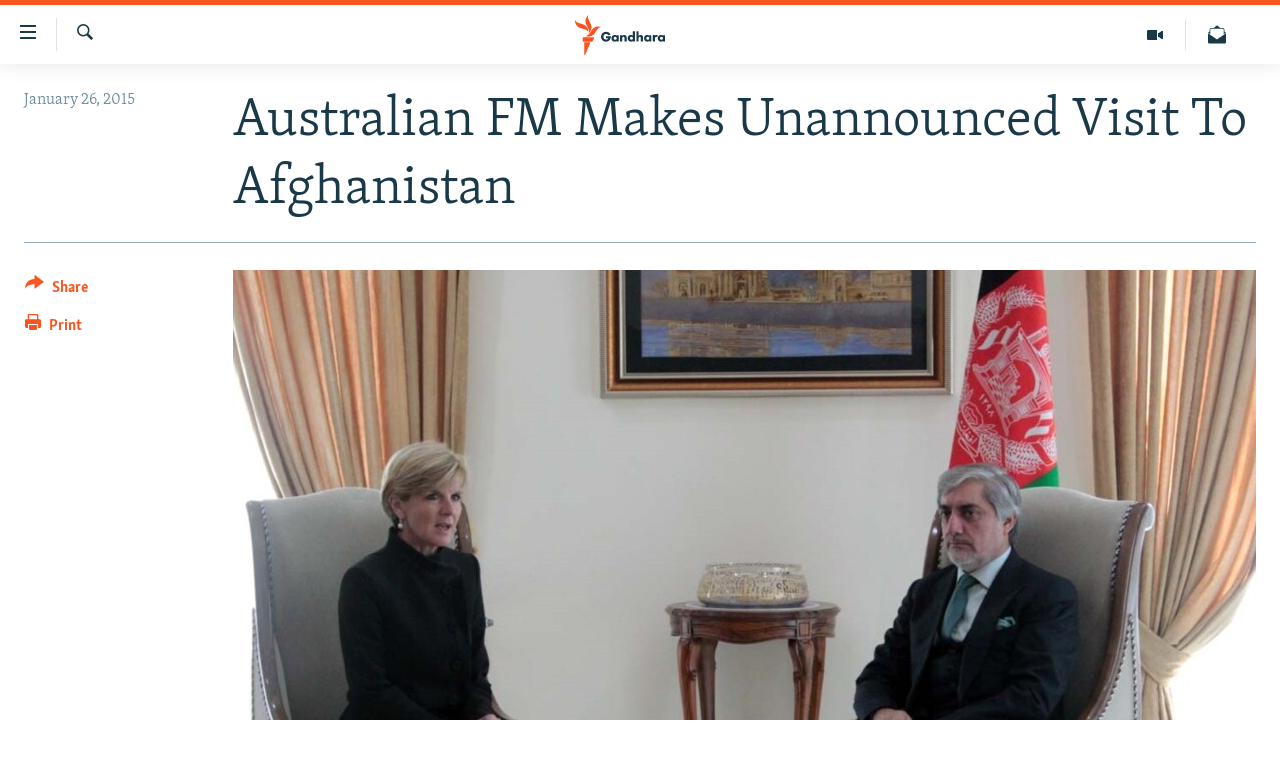

--- FILE ---
content_type: image/svg+xml
request_url: https://gandhara.rferl.org/Content/responsive/RFE/en-AF/img/logo-compact.svg
body_size: 1411
content:
<?xml version="1.0" encoding="UTF-8"?>
<svg id="afghan_eng_old" data-name="afghan_eng old" xmlns="http://www.w3.org/2000/svg" viewBox="0 0 232.69 71.58">
  <defs>
    <style>
      .cls-1 {
        fill: #1a3948;
      }

      .cls-1, .cls-2 {
        stroke-width: 0px;
      }

      .cls-2 {
        fill: #fa5420;
      }
    </style>
  </defs>
  <g id="afghan_eng" data-name="afghan eng">
    <g id="Afghan-EN_Gandhara_RGB" data-name="Afghan-EN Gandhara  RGB">
      <path class="cls-1" d="m55.5,47.71c-2.32.15-4.6-.7-6.25-2.34-1.69-1.69-2.62-4.01-2.56-6.4-.21-4.65,3.4-8.6,8.05-8.81.37-.02.75,0,1.12.02,1.69-.05,3.36.4,4.8,1.28,1.15.78,2.11,1.82,2.8,3.02l.06.12-3.74,1.93v-.12c-.34-.68-.84-1.28-1.46-1.73-.74-.54-1.64-.82-2.56-.78-1.26-.07-2.5.4-3.41,1.28-.95,1.05-1.46,2.43-1.41,3.84-.07,1.37.43,2.71,1.38,3.7.87.89,2.09,1.36,3.33,1.28,1.03.07,2.04-.24,2.85-.87.53-.46.93-1.06,1.13-1.74h-4.02v-3.32h8.6v.24c0,2.59-.93,5.09-2.64,7.04-1.61,1.61-3.82,2.46-6.09,2.34Zm15.71,0c-1.61.09-3.19-.53-4.3-1.7-1.1-1.12-1.71-2.64-1.68-4.21-.03-1.69.61-3.32,1.78-4.54,1.08-1.03,2.52-1.58,4.01-1.55,1.28-.06,2.52.43,3.41,1.34v-1.02h3.84v11.27h-3.84v-1.08c-.76.99-1.96,1.55-3.21,1.5Zm.72-8.72c-.71,0-1.4.27-1.92.76-.52.5-.8,1.2-.79,1.92-.02.7.25,1.38.73,1.89.55.54,1.29.84,2.06.83.67,0,1.32-.26,1.81-.73,1.09-1.08,1.1-2.84.01-3.93,0,0,0,0-.01-.01-.52-.46-1.19-.71-1.88-.73Zm20.53,8.3h-3.84v-5.75c.1-.75-.1-1.51-.56-2.11-.35-.32-.81-.48-1.28-.46-.53-.03-1.05.17-1.42.55-.49.55-.74,1.28-.68,2.02v5.75h-3.99v-11.24h3.84v1.1c.88-.96,2.15-1.47,3.44-1.38,1.22-.08,2.41.33,3.32,1.15.85.89,1.28,2.1,1.18,3.33v7.04Zm7.6.38c-1.48.06-2.91-.5-3.96-1.55-1.19-1.2-1.84-2.83-1.81-4.52-.05-1.67.61-3.28,1.81-4.44,1.09-1,2.53-1.54,4.01-1.52,1.28-.05,2.52.47,3.39,1.41v-8h3.84v18.24h-3.84v-1.09c-.85,1.01-2.12,1.57-3.44,1.51v-.04Zm.93-8.72c-.69-.03-1.37.23-1.87.7-.55.52-.86,1.26-.84,2.02,0,.73.31,1.43.84,1.93.49.47,1.14.73,1.82.74.74-.01,1.44-.29,1.98-.79.51-.47.8-1.14.79-1.84.02-.73-.26-1.43-.77-1.95-.51-.53-1.22-.81-1.96-.78v-.04Zm20.74,8.33h-3.93v-5.75c.11-.75-.09-1.51-.56-2.11-.36-.3-.81-.46-1.28-.46-.5-.02-.99.17-1.36.51-.53.61-.79,1.41-.72,2.21v5.59h-3.84v-18.24h3.84v8.12c.88-.96,2.14-1.47,3.43-1.4,1.2-.07,2.37.35,3.26,1.15.83.89,1.25,2.09,1.15,3.3v7.07Zm7.84.38c-1.61.1-3.19-.51-4.31-1.66-1.1-1.12-1.71-2.64-1.68-4.21-.03-1.69.61-3.32,1.78-4.54,1.07-1.02,2.49-1.59,3.97-1.57,1.3-.07,2.56.43,3.46,1.37v-1.02h3.84v11.27h-3.84v-1.08c-.76.99-1.96,1.55-3.21,1.5v-.04Zm.7-8.72c-.71,0-1.39.27-1.91.76-.52.5-.81,1.2-.79,1.92-.02.7.24,1.38.72,1.89.55.54,1.29.83,2.06.83.67,0,1.32-.26,1.81-.73,1.09-1.06,1.11-2.8.05-3.89-.02-.02-.03-.03-.05-.05-.53-.44-1.19-.69-1.88-.69v-.04Zm23.75,8.72c-1.61.1-3.18-.51-4.3-1.66-1.1-1.12-1.71-2.64-1.68-4.21-.05-1.7.59-3.35,1.77-4.57,1.07-1.02,2.51-1.58,3.99-1.55,1.29-.06,2.54.44,3.43,1.37v-1.02h3.84v11.27h-3.84v-1.08c-.76.99-1.96,1.55-3.21,1.5v-.04Zm.7-8.72c-.71,0-1.39.27-1.91.76-.52.5-.8,1.2-.79,1.92-.01.7.24,1.38.72,1.89.55.53,1.29.83,2.06.83,1.51-.04,2.71-1.3,2.67-2.81-.02-.7-.3-1.37-.8-1.86-.55-.45-1.24-.7-1.95-.69v-.04Zm-11.62,8.33h-4.01v-11.36h4.01v1.28c.3-.42.69-.78,1.14-1.05.61-.37,1.32-.54,2.04-.5.4.03.8.1,1.19.22v3.73s-.37-.47-1.84-.5c-.64-.03-1.25.23-1.69.69-.64.8-.94,1.82-.83,2.84v4.65Z"/>
    </g>
    <g id="M">
      <path class="cls-2" d="m46.53,21.58c-6.15.72-7.86,7.09-12.48,12.6-6.18,7.35-15.36,3.57-15.36,3.57,6.18-.77,7.95-7.19,12.69-12.67,6.3-7.23,15.16-3.5,15.16-3.5Zm-22.26,10.78s7.68-6.11,4.38-15.11c-2.56-6.79-7.31-11.6-4.76-17.26,0,0-7.6,6.2-4.44,15.11,2.42,6.81,7.39,11.6,4.83,17.26Zm-.44-1.28s.73-9.9-7.77-13.66C9.43,14.48,2.45,14.75.03,9.01c0,0-.95,9.84,8.08,13.65,6.71,2.87,13.33,2.68,15.72,8.41h0Zm-10.11,16.64h17.26l4.03-8.12H13.71v8.12Zm2.75,23.85h1.49l9.91-22.76h-11.39v22.76Z"/>
    </g>
  </g>
</svg>